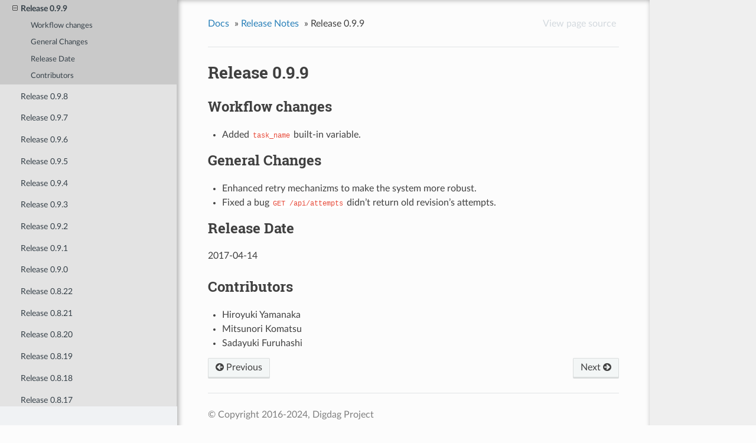

--- FILE ---
content_type: text/html; charset=utf-8
request_url: https://docs.digdag.io/releases/release-0.9.9.html
body_size: 2810
content:


<!DOCTYPE html>
<!--[if IE 8]><html class="no-js lt-ie9" lang="en" > <![endif]-->
<!--[if gt IE 8]><!--> <html class="no-js" lang="en" > <!--<![endif]-->
<head>
  <meta charset="utf-8">
  
  <meta name="viewport" content="width=device-width, initial-scale=1.0">
  
  <title>Release 0.9.9 &mdash; Digdag 0.10.5 documentation</title>
  

  
  
  
  

  
  <script type="text/javascript" src="../_static/js/modernizr.min.js"></script>
  
    
      <script type="text/javascript" id="documentation_options" data-url_root="../" src="../_static/documentation_options.js"></script>
        <script type="text/javascript" src="../_static/jquery.js"></script>
        <script type="text/javascript" src="../_static/underscore.js"></script>
        <script type="text/javascript" src="../_static/doctools.js"></script>
        <script type="text/javascript" src="../_static/language_data.js"></script>
    
    <script type="text/javascript" src="../_static/js/theme.js"></script>

    

  
  <link rel="stylesheet" href="../_static/css/theme.css" type="text/css" />
  <link rel="stylesheet" href="../_static/pygments.css" type="text/css" />
    <link rel="stylesheet" href="../_static/custom.css" type="text/css" />
    <link rel="index" title="Index" href="../genindex.html" />
    <link rel="search" title="Search" href="../search.html" />
    <link rel="next" title="Release 0.9.8" href="release-0.9.8.html" />
    <link rel="prev" title="Release 0.9.10" href="release-0.9.10.html" /> 
</head>

<body class="wy-body-for-nav">

   
  <div class="wy-grid-for-nav">
    
    <nav data-toggle="wy-nav-shift" class="wy-nav-side">
      <div class="wy-side-scroll">
        <div class="wy-side-nav-search" >
          

          
            <a href="../index.html" class="icon icon-home"> Digdag
          

          
          </a>

          
            
            
              <div class="version">
                0.10
              </div>
            
          

          
<div role="search">
  <form id="rtd-search-form" class="wy-form" action="../search.html" method="get">
    <input type="text" name="q" placeholder="Search docs" />
    <input type="hidden" name="check_keywords" value="yes" />
    <input type="hidden" name="area" value="default" />
  </form>
</div>

          
        </div>

        <div class="wy-menu wy-menu-vertical" data-spy="affix" role="navigation" aria-label="main navigation">
          
            
            
              
            
            
              <ul class="current">
<li class="toctree-l1"><a class="reference internal" href="../getting_started.html">Getting started</a></li>
<li class="toctree-l1"><a class="reference internal" href="../architecture.html">Architecture</a></li>
<li class="toctree-l1"><a class="reference internal" href="../concepts.html">Concepts</a></li>
<li class="toctree-l1"><a class="reference internal" href="../workflow_definition.html">Workflow definition</a></li>
<li class="toctree-l1"><a class="reference internal" href="../scheduling_workflow.html">Scheduling workflow</a></li>
<li class="toctree-l1"><a class="reference internal" href="../operators.html">Operators</a></li>
<li class="toctree-l1"><a class="reference internal" href="../command_reference.html">Command reference</a></li>
<li class="toctree-l1"><a class="reference internal" href="../python_api.html">Language API - Python</a></li>
<li class="toctree-l1"><a class="reference internal" href="../ruby_api.html">Language API - Ruby</a></li>
<li class="toctree-l1"><a class="reference internal" href="../rest_api.html">REST API</a></li>
<li class="toctree-l1"><a class="reference internal" href="../command_executor.html">Command Executor</a></li>
<li class="toctree-l1"><a class="reference internal" href="../internal.html">Internal architecture</a></li>
<li class="toctree-l1"><a class="reference internal" href="../metrics.html">Digdag metrics (experimental)</a></li>
<li class="toctree-l1"><a class="reference internal" href="../community_contributions.html">Community Contributions</a></li>
<li class="toctree-l1 current"><a class="reference internal" href="../releases.html">Release Notes</a><ul class="current">
<li class="toctree-l2"><a class="reference internal" href="release-0.10.5.html">Release 0.10.5</a></li>
<li class="toctree-l2"><a class="reference internal" href="release-0.10.4.html">Release 0.10.4</a></li>
<li class="toctree-l2"><a class="reference internal" href="release-0.10.3.html">Release 0.10.3</a></li>
<li class="toctree-l2"><a class="reference internal" href="release-0.10.2.html">Release 0.10.2</a></li>
<li class="toctree-l2"><a class="reference internal" href="release-0.10.1.html">Release 0.10.1</a></li>
<li class="toctree-l2"><a class="reference internal" href="release-0.10.0.html">Release 0.10.0</a></li>
<li class="toctree-l2"><a class="reference internal" href="release-0.9.42.html">Release 0.9.42</a></li>
<li class="toctree-l2"><a class="reference internal" href="release-0.9.41.html">Release 0.9.41</a></li>
<li class="toctree-l2"><a class="reference internal" href="release-0.9.40.html">Release 0.9.40</a></li>
<li class="toctree-l2"><a class="reference internal" href="release-0.9.39.html">Release 0.9.39</a></li>
<li class="toctree-l2"><a class="reference internal" href="release-0.9.38.html">Release 0.9.38</a></li>
<li class="toctree-l2"><a class="reference internal" href="release-0.9.37.html">Release 0.9.37</a></li>
<li class="toctree-l2"><a class="reference internal" href="release-0.9.36.html">Release 0.9.36</a></li>
<li class="toctree-l2"><a class="reference internal" href="release-0.9.35.html">Release 0.9.35</a></li>
<li class="toctree-l2"><a class="reference internal" href="release-0.9.34.html">Release 0.9.34</a></li>
<li class="toctree-l2"><a class="reference internal" href="release-0.9.33.html">Release 0.9.33</a></li>
<li class="toctree-l2"><a class="reference internal" href="release-0.9.32.html">Release 0.9.32</a></li>
<li class="toctree-l2"><a class="reference internal" href="release-0.9.31.html">Release 0.9.31</a></li>
<li class="toctree-l2"><a class="reference internal" href="release-0.9.30.html">Release 0.9.30</a></li>
<li class="toctree-l2"><a class="reference internal" href="release-0.9.29.html">Release 0.9.29</a></li>
<li class="toctree-l2"><a class="reference internal" href="release-0.9.28.html">Release 0.9.28</a></li>
<li class="toctree-l2"><a class="reference internal" href="release-0.9.27.html">Release 0.9.27</a></li>
<li class="toctree-l2"><a class="reference internal" href="release-0.9.26.html">Release 0.9.26</a></li>
<li class="toctree-l2"><a class="reference internal" href="release-0.9.25.html">Release 0.9.25</a></li>
<li class="toctree-l2"><a class="reference internal" href="release-0.9.24.html">Release 0.9.24</a></li>
<li class="toctree-l2"><a class="reference internal" href="release-0.9.23.html">Release 0.9.23</a></li>
<li class="toctree-l2"><a class="reference internal" href="release-0.9.22.html">Release 0.9.22</a></li>
<li class="toctree-l2"><a class="reference internal" href="release-0.9.21.html">Release 0.9.21</a></li>
<li class="toctree-l2"><a class="reference internal" href="release-0.9.20.html">Release 0.9.20</a></li>
<li class="toctree-l2"><a class="reference internal" href="release-0.9.19.html">Release 0.9.19</a></li>
<li class="toctree-l2"><a class="reference internal" href="release-0.9.18.html">Release 0.9.18</a></li>
<li class="toctree-l2"><a class="reference internal" href="release-0.9.17.html">Release 0.9.17</a></li>
<li class="toctree-l2"><a class="reference internal" href="release-0.9.16.html">Release 0.9.16</a></li>
<li class="toctree-l2"><a class="reference internal" href="release-0.9.15.html">Release 0.9.15</a></li>
<li class="toctree-l2"><a class="reference internal" href="release-0.9.14.html">Release 0.9.14</a></li>
<li class="toctree-l2"><a class="reference internal" href="release-0.9.13.html">Release 0.9.13</a></li>
<li class="toctree-l2"><a class="reference internal" href="release-0.9.12.html">Release 0.9.12</a></li>
<li class="toctree-l2"><a class="reference internal" href="release-0.9.11.html">Release 0.9.11</a></li>
<li class="toctree-l2"><a class="reference internal" href="release-0.9.10.html">Release 0.9.10</a></li>
<li class="toctree-l2 current"><a class="current reference internal" href="#">Release 0.9.9</a><ul>
<li class="toctree-l3"><a class="reference internal" href="#workflow-changes">Workflow changes</a></li>
<li class="toctree-l3"><a class="reference internal" href="#general-changes">General Changes</a></li>
<li class="toctree-l3"><a class="reference internal" href="#release-date">Release Date</a></li>
<li class="toctree-l3"><a class="reference internal" href="#contributors">Contributors</a></li>
</ul>
</li>
<li class="toctree-l2"><a class="reference internal" href="release-0.9.8.html">Release 0.9.8</a></li>
<li class="toctree-l2"><a class="reference internal" href="release-0.9.7.html">Release 0.9.7</a></li>
<li class="toctree-l2"><a class="reference internal" href="release-0.9.6.html">Release 0.9.6</a></li>
<li class="toctree-l2"><a class="reference internal" href="release-0.9.5.html">Release 0.9.5</a></li>
<li class="toctree-l2"><a class="reference internal" href="release-0.9.4.html">Release 0.9.4</a></li>
<li class="toctree-l2"><a class="reference internal" href="release-0.9.3.html">Release 0.9.3</a></li>
<li class="toctree-l2"><a class="reference internal" href="release-0.9.2.html">Release 0.9.2</a></li>
<li class="toctree-l2"><a class="reference internal" href="release-0.9.1.html">Release 0.9.1</a></li>
<li class="toctree-l2"><a class="reference internal" href="release-0.9.0.html">Release 0.9.0</a></li>
<li class="toctree-l2"><a class="reference internal" href="release-0.8.22.html">Release 0.8.22</a></li>
<li class="toctree-l2"><a class="reference internal" href="release-0.8.21.html">Release 0.8.21</a></li>
<li class="toctree-l2"><a class="reference internal" href="release-0.8.20.html">Release 0.8.20</a></li>
<li class="toctree-l2"><a class="reference internal" href="release-0.8.19.html">Release 0.8.19</a></li>
<li class="toctree-l2"><a class="reference internal" href="release-0.8.18.html">Release 0.8.18</a></li>
<li class="toctree-l2"><a class="reference internal" href="release-0.8.17.html">Release 0.8.17</a></li>
<li class="toctree-l2"><a class="reference internal" href="release-0.8.16.html">Release 0.8.16</a></li>
<li class="toctree-l2"><a class="reference internal" href="release-0.8.15.html">Release 0.8.15</a></li>
<li class="toctree-l2"><a class="reference internal" href="release-0.8.14.html">Release 0.8.14</a></li>
<li class="toctree-l2"><a class="reference internal" href="release-0.8.13.html">Release 0.8.13</a></li>
<li class="toctree-l2"><a class="reference internal" href="release-0.8.12.html">Release 0.8.12</a></li>
<li class="toctree-l2"><a class="reference internal" href="release-0.8.11.html">Release 0.8.11</a></li>
<li class="toctree-l2"><a class="reference internal" href="release-0.8.10.html">Release 0.8.10</a></li>
<li class="toctree-l2"><a class="reference internal" href="release-0.8.9.html">Release 0.8.9</a></li>
<li class="toctree-l2"><a class="reference internal" href="release-0.8.8.html">Release 0.8.8</a></li>
<li class="toctree-l2"><a class="reference internal" href="release-0.8.7.html">Release 0.8.7</a></li>
<li class="toctree-l2"><a class="reference internal" href="release-0.8.6.html">Release 0.8.6</a></li>
<li class="toctree-l2"><a class="reference internal" href="release-0.8.5.html">Release 0.8.5</a></li>
<li class="toctree-l2"><a class="reference internal" href="release-0.8.4.html">Release 0.8.4</a></li>
<li class="toctree-l2"><a class="reference internal" href="release-0.8.3.html">Release 0.8.3</a></li>
<li class="toctree-l2"><a class="reference internal" href="release-0.8.2.html">Release 0.8.2</a></li>
<li class="toctree-l2"><a class="reference internal" href="release-0.8.1.html">Release 0.8.1</a></li>
<li class="toctree-l2"><a class="reference internal" href="release-0.8.0.html">Release 0.8.0</a></li>
<li class="toctree-l2"><a class="reference internal" href="release-0.7.1.html">Release 0.7.1</a></li>
<li class="toctree-l2"><a class="reference internal" href="release-0.7.0.html">Release 0.7.0</a></li>
<li class="toctree-l2"><a class="reference internal" href="release-0.6.1.html">Release 0.6.1</a></li>
<li class="toctree-l2"><a class="reference internal" href="release-0.6.0.html">Release 0.6.0</a></li>
<li class="toctree-l2"><a class="reference internal" href="release-0.5.9.html">Release 0.5.9</a></li>
<li class="toctree-l2"><a class="reference internal" href="release-0.5.8.html">Release 0.5.8</a></li>
<li class="toctree-l2"><a class="reference internal" href="release-0.5.7.html">Release 0.5.7</a></li>
<li class="toctree-l2"><a class="reference internal" href="release-0.5.6.html">Release 0.5.6</a></li>
<li class="toctree-l2"><a class="reference internal" href="release-0.5.5.html">Release 0.5.5</a></li>
<li class="toctree-l2"><a class="reference internal" href="release-0.5.4.html">Release 0.5.4</a></li>
<li class="toctree-l2"><a class="reference internal" href="release-0.5.3.html">Release 0.5.3</a></li>
<li class="toctree-l2"><a class="reference internal" href="release-0.5.2.html">Release 0.5.2</a></li>
<li class="toctree-l2"><a class="reference internal" href="release-0.5.1.html">Release 0.5.1</a></li>
<li class="toctree-l2"><a class="reference internal" href="release-0.5.0.html">Release 0.5.0</a></li>
<li class="toctree-l2"><a class="reference internal" href="release-0.4.3.html">Release 0.4.3</a></li>
<li class="toctree-l2"><a class="reference internal" href="release-0.4.2.html">Release 0.4.2</a></li>
<li class="toctree-l2"><a class="reference internal" href="release-0.4.1.html">Release 0.4.1</a></li>
<li class="toctree-l2"><a class="reference internal" href="release-0.4.0.html">Release 0.4.0</a></li>
<li class="toctree-l2"><a class="reference internal" href="release-0.3.6.html">Release 0.3.6</a></li>
<li class="toctree-l2"><a class="reference internal" href="release-0.3.5.html">Release 0.3.5</a></li>
<li class="toctree-l2"><a class="reference internal" href="release-0.3.4.html">Release 0.3.4</a></li>
<li class="toctree-l2"><a class="reference internal" href="release-0.3.3.html">Release 0.3.3</a></li>
<li class="toctree-l2"><a class="reference internal" href="release-0.3.2.html">Release 0.3.2</a></li>
<li class="toctree-l2"><a class="reference internal" href="release-0.3.1.html">Release 0.3.1</a></li>
<li class="toctree-l2"><a class="reference internal" href="release-0.3.0.html">Release 0.3.0</a></li>
<li class="toctree-l2"><a class="reference internal" href="release-0.2.8.html">Release 0.2.8</a></li>
<li class="toctree-l2"><a class="reference internal" href="release-0.2.7.html">Release 0.2.7</a></li>
<li class="toctree-l2"><a class="reference internal" href="release-0.2.6.html">Release 0.2.6</a></li>
<li class="toctree-l2"><a class="reference internal" href="release-0.2.5.html">Release 0.2.5</a></li>
<li class="toctree-l2"><a class="reference internal" href="release-0.2.4.html">Release 0.2.4</a></li>
<li class="toctree-l2"><a class="reference internal" href="release-0.2.3.html">Release 0.2.3</a></li>
<li class="toctree-l2"><a class="reference internal" href="release-0.2.2.html">Release 0.2.2</a></li>
<li class="toctree-l2"><a class="reference internal" href="release-0.2.1.html">Release 0.2.1</a></li>
<li class="toctree-l2"><a class="reference internal" href="release-0.2.0.html">Release 0.2.0</a></li>
</ul>
</li>
<li class="toctree-l1"><a class="reference internal" href="../logo.html">Logo</a></li>
</ul>

            
          
        </div>
      </div>
    </nav>

    <section data-toggle="wy-nav-shift" class="wy-nav-content-wrap">

      
      <nav class="wy-nav-top" aria-label="top navigation">
        
          <i data-toggle="wy-nav-top" class="fa fa-bars"></i>
          <a href="../index.html">Digdag</a>
        
      </nav>


      <div class="wy-nav-content">
        
        <div class="rst-content">
        
          















<div role="navigation" aria-label="breadcrumbs navigation">

  <ul class="wy-breadcrumbs">
    
      <li><a href="../index.html">Docs</a> &raquo;</li>
        
          <li><a href="../releases.html">Release Notes</a> &raquo;</li>
        
      <li>Release 0.9.9</li>
    
    
      <li class="wy-breadcrumbs-aside">
        
            
            <a href="../_sources/releases/release-0.9.9.rst.txt" rel="nofollow"> View page source</a>
          
        
      </li>
    
  </ul>

  
  <hr/>
</div>
          <div role="main" class="document" itemscope="itemscope" itemtype="http://schema.org/Article">
           <div itemprop="articleBody">
            
  <div class="section" id="release-0-9-9">
<h1>Release 0.9.9<a class="headerlink" href="#release-0-9-9" title="Permalink to this headline">¶</a></h1>
<div class="section" id="workflow-changes">
<h2>Workflow changes<a class="headerlink" href="#workflow-changes" title="Permalink to this headline">¶</a></h2>
<ul class="simple">
<li><p>Added <code class="docutils literal notranslate"><span class="pre">task_name</span></code> built-in variable.</p></li>
</ul>
</div>
<div class="section" id="general-changes">
<h2>General Changes<a class="headerlink" href="#general-changes" title="Permalink to this headline">¶</a></h2>
<ul class="simple">
<li><p>Enhanced retry mechanizms to make the system more robust.</p></li>
<li><p>Fixed a bug <code class="docutils literal notranslate"><span class="pre">GET</span> <span class="pre">/api/attempts</span></code> didn’t return old revision’s attempts.</p></li>
</ul>
</div>
<div class="section" id="release-date">
<h2>Release Date<a class="headerlink" href="#release-date" title="Permalink to this headline">¶</a></h2>
<p>2017-04-14</p>
</div>
<div class="section" id="contributors">
<h2>Contributors<a class="headerlink" href="#contributors" title="Permalink to this headline">¶</a></h2>
<ul class="simple">
<li><p>Hiroyuki Yamanaka</p></li>
<li><p>Mitsunori Komatsu</p></li>
<li><p>Sadayuki Furuhashi</p></li>
</ul>
</div>
</div>


           </div>
           
          </div>
          <footer>
  
    <div class="rst-footer-buttons" role="navigation" aria-label="footer navigation">
      
        <a href="release-0.9.8.html" class="btn btn-neutral float-right" title="Release 0.9.8" accesskey="n" rel="next">Next <span class="fa fa-arrow-circle-right"></span></a>
      
      
        <a href="release-0.9.10.html" class="btn btn-neutral float-left" title="Release 0.9.10" accesskey="p" rel="prev"><span class="fa fa-arrow-circle-left"></span> Previous</a>
      
    </div>
  

  <hr/>

  <div role="contentinfo">
    <p>
        &copy; Copyright 2016-2024, Digdag Project

    </p>
  </div>
  Built with <a href="http://sphinx-doc.org/">Sphinx</a> using a <a href="https://github.com/rtfd/sphinx_rtd_theme">theme</a> provided by <a href="https://readthedocs.org">Read the Docs</a>.
    <br/>
    <br/>
    <p><a href="https://digdag.io/">Digdag</a> is an open source project, invented and sponsored by <a href="https://www.treasuredata.com/">Treasure Data, Inc.</a> under the Apache 2.0 Licence.</p>
     


</footer>

        </div>
      </div>

    </section>

  </div>
  


  <script type="text/javascript">
      jQuery(function () {
          SphinxRtdTheme.Navigation.enable(true);
      });
  </script>

  
  
    
   

<script defer src="https://static.cloudflareinsights.com/beacon.min.js/vcd15cbe7772f49c399c6a5babf22c1241717689176015" integrity="sha512-ZpsOmlRQV6y907TI0dKBHq9Md29nnaEIPlkf84rnaERnq6zvWvPUqr2ft8M1aS28oN72PdrCzSjY4U6VaAw1EQ==" data-cf-beacon='{"version":"2024.11.0","token":"d26b1fb800e54de0b28df81b09805a77","r":1,"server_timing":{"name":{"cfCacheStatus":true,"cfEdge":true,"cfExtPri":true,"cfL4":true,"cfOrigin":true,"cfSpeedBrain":true},"location_startswith":null}}' crossorigin="anonymous"></script>
</body>
</html>

--- FILE ---
content_type: text/css; charset=utf-8
request_url: https://docs.digdag.io/_static/custom.css
body_size: 24
content:
/*
.rst-content table.option-list {
  table-layout: fixed;
  width: 100%;
}

.rst-content table.option-list col.option {
  width: 5%;
}

.rst-content table.option-list td {
  white-space: normal;
}

.rst-content table.option-list td p {
  line-height: 25px;
  margin-bottom: 12px;
}
*/

.rst-content .highlighted {
  padding: 0;  /* don't add confusing spaces around highlights */
}

.rst-content dl {
  border: 1px solid #e1e4e5;
}
.rst-content dl dt {
  background-color: #f3f6f6;
  border-top: 1px solid #e1e4e5;
  border-bottom: 1px solid #e1e4e5;
  padding: 8px 14px;
}
.rst-content dl dt .command {
  font-weight: normal;
  font-size: 95%;
}
.rst-content dl dd {
  border-left: 1px solid #e1e4e5;
  margin: 0 0 0 28px;
  padding: 8px 24px 4px 8px;
}
.rst-content dl dd .command {
  font-weight: normal;
  font-family: monospace,serif;
  font-size: 90%;
}

.wy-nav-side {
  background-color: #F0F2F4;
}

.wy-side-nav-search {
  background-color: #F0F2F4;
  border-bottom: #E1E3E5 1px solid;
}

a.icon {
  color: #364149;
}

.wy-breadcrumbs-aside a,
.wy-breadcrumbs-aside a:visited {
  color: #D3D9DE;
}

.wy-breadcrumbs-aside a:hover {
  color: #2980B9;
}

.wy-nav-content {
  box-shadow: inset 2px 0px 8px 0px rgba(0,0,0,0.35);
  margin: 0;
}

.wy-side-nav-search .icon-home:before {
  content: '';
}

.wy-side-nav-search input[type=text] {
  border-color: #D3D9DE;
  color: #6C8195;
}

.wy-menu-vertical li a,
.wy-menu-vertical li.current a {
  padding-top: 0.8em;
  padding-bottom: 0.5em;
  display: block;
  color: #364149;
}

.wy-menu-vertical li a:hover {
  background-color: #EAECEE;
  color: #0089ff;
}

.wy-side-nav-search .version {
  display: none;
}

p.first {
  margin-top: 1em;
}

.rst-content .section ul.simple {
  margin-bottom: 0.8em;
}

.rst-content code {
  border: none;
  margin: 0;
  padding: 0 2px;
}


--- FILE ---
content_type: application/javascript; charset=utf-8
request_url: https://docs.digdag.io/_static/documentation_options.js
body_size: -395
content:
var DOCUMENTATION_OPTIONS = {
    URL_ROOT: document.getElementById("documentation_options").getAttribute('data-url_root'),
    VERSION: '0.10.5',
    LANGUAGE: 'None',
    COLLAPSE_INDEX: false,
    FILE_SUFFIX: '.html',
    HAS_SOURCE: true,
    SOURCELINK_SUFFIX: '.txt',
    NAVIGATION_WITH_KEYS: false
};